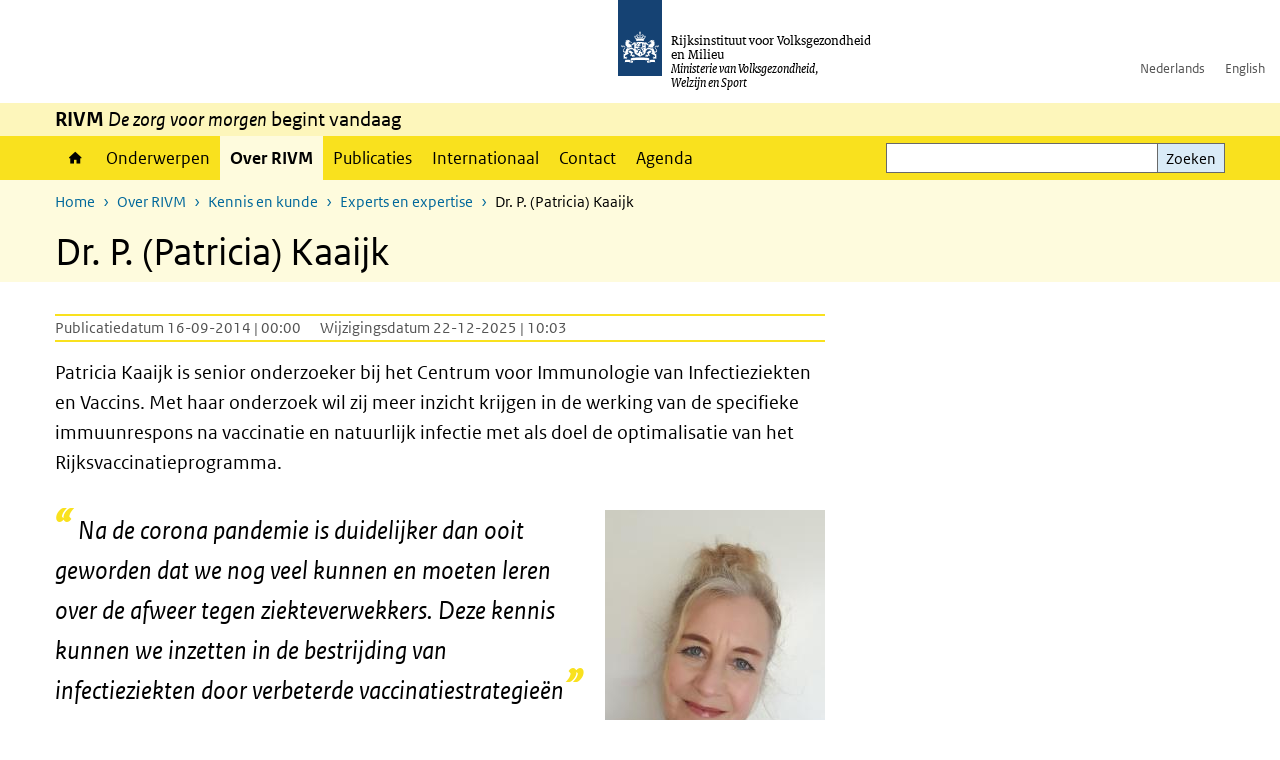

--- FILE ---
content_type: text/html; charset=UTF-8
request_url: https://www.rivm.nl/over-het-rivm/kennis-en-kunde/experts-en-expertise/dr-p-patricia-kaaijk
body_size: 11168
content:
<!DOCTYPE html>
<html lang="nl" dir="ltr">
  <head>
    <meta charset="utf-8" />
<meta name="description" content="Patricia Kaaijk is senior onderzoeker bij het Centrum voor Immunologie van Infectieziekten en Vaccins. Met haar onderzoek wil zij meer inzicht krijgen in de werking van de specifieke immuunrespons na vaccinatie en natuurlijk infectie met als doel de optimalisatie van het Rijksvaccinatieprogramma." />
<link rel="apple-touch-icon" sizes="180x180" href="/themes/custom/sdv_theme/favicon_180x180.png" />
<meta name="twitter:card" content="summary" />
<meta name="twitter:site" content="@RIVM" />
<meta name="twitter:title" content="Dr. P. (Patricia) Kaaijk" />
<meta name="msapplication-tileimage" content="/themes/custom/sdv_theme/favicon.png" />
<meta name="MobileOptimized" content="width" />
<meta name="HandheldFriendly" content="true" />
<meta name="viewport" content="width=device-width, initial-scale=1.0" />
<meta http-equiv="x-ua-compatible" content="ie=edge" />
<link rel="icon" href="/themes/custom/sdv_theme/favicon.ico" type="image/vnd.microsoft.icon" />
<link rel="alternate" hreflang="nl" href="https://www.rivm.nl/over-het-rivm/kennis-en-kunde/experts-en-expertise/dr-p-patricia-kaaijk" />
<link rel="canonical" href="https://www.rivm.nl/over-het-rivm/kennis-en-kunde/experts-en-expertise/dr-p-patricia-kaaijk" />
<link rel="shortlink" href="https://www.rivm.nl/node/53431" />

    <title>Dr. P. (Patricia) Kaaijk | RIVM</title>
    <link rel="stylesheet" media="all" href="/sites/default/files/css/css_zB5iR2WKE3dfUmtGWFBaYaEDh71A7TwNSq6bxQYHRek.css?delta=0&amp;language=nl&amp;theme=sdv_theme&amp;include=eJxNjVEKg0AMBS8Udo8kUUPNmjXbTVL19i1FaX8ezMDwRlU379iGzmW1JdjMuUg-SUR3mLRTnns0lIQFD6DDhbf1dhdCeQb1cwgeMFwnrU3IKf8DNOz4-Fwtdtc_k2JrMQrbQjPYaU41j2gEL6bd8ndT1TmE3kk9R20" />
<link rel="stylesheet" media="all" href="/sites/default/files/css/css_5rK5saDZL2FhbIZ5Ah1zIAeL65tPthuEQy3c1X4TWeQ.css?delta=1&amp;language=nl&amp;theme=sdv_theme&amp;include=eJxNjVEKg0AMBS8Udo8kUUPNmjXbTVL19i1FaX8ezMDwRlU379iGzmW1JdjMuUg-SUR3mLRTnns0lIQFD6DDhbf1dhdCeQb1cwgeMFwnrU3IKf8DNOz4-Fwtdtc_k2JrMQrbQjPYaU41j2gEL6bd8ndT1TmE3kk9R20" />
<link rel="stylesheet" media="print" href="/sites/default/files/css/css_uCkJK9CuQvszaudM5lWHYA0K2hntavvubKzbevb3tJY.css?delta=2&amp;language=nl&amp;theme=sdv_theme&amp;include=eJxNjVEKg0AMBS8Udo8kUUPNmjXbTVL19i1FaX8ezMDwRlU379iGzmW1JdjMuUg-SUR3mLRTnns0lIQFD6DDhbf1dhdCeQb1cwgeMFwnrU3IKf8DNOz4-Fwtdtc_k2JrMQrbQjPYaU41j2gEL6bd8ndT1TmE3kk9R20" />

    <script src="/themes/custom/bootstrap_rijkshuisstijl/js/jquery.min.js?v=3.7.1"></script>

  </head>
  <body>
  <a id="back-to-top-focus" tabindex="-1"></a>
  <nav id="skipnav" class="skipnav list-group">
    <a href="#main-title" class="sr-only sr-only-focusable list-group-item-info">Overslaan en naar de inhoud gaan</a>
    <a href="#navbar-main" class="sr-only sr-only-focusable list-group-item-info">Direct naar de hoofdnavigatie</a>
  </nav>
    <script type="text/javascript">
// <![CDATA[
(function(window, document, dataLayerName, id) {
window[dataLayerName]=window[dataLayerName]||[],window[dataLayerName].push({start:(new Date).getTime(),event:"stg.start"});var scripts=document.getElementsByTagName('script')[0],tags=document.createElement('script');
function stgCreateCookie(a,b,c){var d="";if(c){var e=new Date;e.setTime(e.getTime()+24*c*60*60*1e3),d="; expires="+e.toUTCString();f=""}document.cookie=a+"="+b+d+f+"; path=/"}
var isStgDebug=(window.location.href.match("stg_debug")||document.cookie.match("stg_debug"))&&!window.location.href.match("stg_disable_debug");stgCreateCookie("stg_debug",isStgDebug?1:"",isStgDebug?14:-1);
var qP=[];dataLayerName!=="dataLayer"&&qP.push("data_layer_name="+dataLayerName);isStgDebug&&qP.push("stg_debug");var qPString=qP.length>0?("?"+qP.join("&")):"";
tags.async=!0,tags.src="https://statistiek.rijksoverheid.nl/containers/"+id+".js"+qPString,scripts.parentNode.insertBefore(tags,scripts);
!function(a,n,i){a[n]=a[n]||{};for(var c=0;c<i.length;c++)!function(i){a[n][i]=a[n][i]||{},a[n][i].api=a[n][i].api||function(){var a=[].slice.call(arguments,0);"string"==typeof a[0]&&window[dataLayerName].push({event:n+"."+i+":"+a[0],parameters:[].slice.call(arguments,1)})}}(i[c])}(window,"ppms",["tm","cm"])
})(window, document, 'dataLayer', 'c4aa3d73-954f-43c9-a9db-1d0e67ee1135');
// ]]>
</script><noscript><iframe src="https://statistiek.rijksoverheid.nl/containers/c4aa3d73-954f-43c9-a9db-1d0e67ee1135/noscript.html" title="Piwik PRO embed snippet" height="0" width="0" style="display:none;visibility:hidden" aria-hidden="true"></iframe></noscript>
      <div class="dialog-off-canvas-main-canvas" data-off-canvas-main-canvas>
    

<div class="layout-container">

  
          

<header id="header" class="header   ">
  <div class="logo">
          <a href="/">        <img src="/themes/custom/sdv_theme/logo.svg" width="44" height="77" alt="Rijksoverheid logo | naar de homepage van RIVM" class="logo-image" />
      </a>        <span class="wordmark">
      <span class="sender ">Rijksinstituut voor Volksgezondheid<br>en Milieu</span>
      <span class="secondary-sender ">Ministerie van Volksgezondheid,<br>Welzijn en Sport</span>
    </span>
  </div>
  </header>
  
  <div class="navbar-topnav">
    <div class="container">
      <div class="topnavwrapper">
        
              <ul class="menu top-navigation navbar-nav">
                    <li class="nav-item">
                                        <a href="https://www.rivm.nl"  class="nav-link">Nederlands</a>
              </li>
                <li class="nav-item">
                                        <a href="https://www.rivm.nl/en"  class="nav-link">English</a>
              </li>
        </ul>
  


        
      </div>
    </div>
  </div>

                    <div class="navbar-titlebar">
          <div class="container">
            <strong>RIVM </strong><em>De zorg voor morgen</em> begint vandaag 
          </div>
        </div>
      
      <div class="parentnav">
        <div class="navspan">
          <nav class="navbar-nav navbar-expand-lg navbar-full navbar-branded navbar-border affix-top" id="navbar-main">
            <div class="container">

              <div class="buttons">
                <button class="navbar-toggler icon-menu" id="menuButton" type="button" data-toggle="collapse" data-target="#navbarResponsive" aria-controls="navbarResponsive" aria-expanded="false">Menu
                </button>

                                <div class="collapse d-lg-flex clearfix" id="navbarResponsive">
                                

                          <ul class="navbar-nav use-dropdown">
        
                    <li class="nav-item">
                                                <a href="/home" class="icon-home nav-item nav-link" data-drupal-visually-hidden-label="1" data-drupal-link-system-path="node/11">Home</a>
            </li>
                <li class="nav-item">
                              <a href="/onderwerpen" class="nav-item nav-link" data-drupal-link-system-path="onderwerpen">Onderwerpen</a>
            </li>
                <li class="nav-item active">
                              <a href="/over-het-rivm" class="nav-item active nav-link is-active" data-drupal-link-system-path="node/173661">Over RIVM</a>
            </li>
                <li class="nav-item">
                              <a href="/publicatieoverzicht" class="nav-item nav-link" data-drupal-link-system-path="node/160981">Publicaties</a>
            </li>
                <li class="nav-item">
                              <a href="/international" class="nav-item nav-link" data-drupal-link-system-path="node/143101">Internationaal</a>
            </li>
                <li class="nav-item">
                              <a href="/contact" class="nav-item nav-link" data-drupal-link-system-path="node/86191">Contact</a>
            </li>
                <li class="nav-item">
                              <a href="/agenda" class="nav-item nav-link" data-drupal-link-system-path="agenda">Agenda</a>
            </li>
        </ul>
  



  

  

                  
              <ul class="menu top-navigation navbar-nav">
                    <li class="nav-item">
                                        <a href="https://www.rivm.nl"  class="nav-link">Nederlands</a>
              </li>
                <li class="nav-item">
                                        <a href="https://www.rivm.nl/en"  class="nav-link">English</a>
              </li>
        </ul>
  


                </div>
                
                                <button class="navbar-toggler navbar-toggler-right auto-sm icon-zoek collapsed" id="searchButton" type="button" data-toggle="collapse" data-target="#searchformResponsive" aria-controls="searchformResponsive" aria-expanded="false"><span class="sr-only">Zoekveld</span>
                </button>
                
                <div class="collapse d-lg-flex clearfix" id="searchformResponsive">
                                      <div class="nav-search">
            <form action="/zoeken" method="get" id="views-exposed-form-zoekresultaten-page-search-dummy" accept-charset="UTF-8" novalidate>
  <div class="form-inline">
  
<div class="js-form-item js-form-type-search form-type-search js-form-item-search form-item-search">
      <label for="edit-search">Zoeken</label>
        <div class="search-wrapper">
  <input data-drupal-selector="edit-search" type="search" id="edit-search" name="search" value="" size="30" maxlength="128" class="form-search form-control">
</div>

        </div>
<div data-drupal-selector="edit-actions" class="form-actions js-form-wrapper form-group" id="edit-actions">
<button data-drupal-selector="edit-submit-zoekresultaten" type="submit" id="edit-submit-zoekresultaten" class="button js-form-submit form-submit btn btn-primary">Zoeken</button>
</div>

</div>

</form>

  
  </div>

                                  </div>

              </div>

            </div>
          </nav>
        </div>

    
                <nav  class="navbar-nav navbar-branded-light affix-top">
        <div class="container">
                                  <ul class="breadcrumb ">
      <li class="breadcrumb-item">
              <a href="/">Home</a>
          </li>
      <li class="breadcrumb-item">
              <a href="https://www.rivm.nl/over-het-rivm">Over RIVM</a>
          </li>
      <li class="breadcrumb-item">
              <a href="https://www.rivm.nl/over-het-rivm/kennis-en-kunde">Kennis en kunde</a>
          </li>
      <li class="breadcrumb-item">
              <a href="https://www.rivm.nl/over-het-rivm/kennis-en-kunde/experts-en-expertise">Experts en expertise</a>
          </li>
      <li class="breadcrumb-item">
              Dr. P. (Patricia) Kaaijk
          </li>
  </ul>

  
  
        
                   <a id="main-title" tabindex="-1"></a>                                              <h1>Dr. P. (Patricia) Kaaijk</h1>
                  
        
        </div>
      </nav>
      
      
        <div data-drupal-messages-fallback class="hidden"></div>

  

  

  <main role="main">

  <div class="layout-local">
          
  
  </div>

  <div class="layout-content" id="top">
          <div class="views-element-container" id="block-views-block-back-to-top-block-link">
  
    
      <div><div class="view view-back-to-top view-id-back_to_top view-display-id-block_link js-view-dom-id-000f8bb6807dadc1677b262f2281d2f6b15a0d160addc05001daf79552fde33a">
  
    
      
  
    
  <div class="view-more">
    </div>

    </div>
</div>

  </div>
      



<article class="sdv-landingspagina full">

      
  
  
  
  <div class="container">
    <div class="row">

      <div class="col-lg-12">
        <div class="row">

          
          <div class="col-lg-8 ">

          
                    <div class="content-dates">
                          <span class="content-date-created">Publicatiedatum 16-09-2014 | 00:00</span>
                                      <span class="content-date-edited">Wijzigingsdatum 22-12-2025 | 10:03</span>
                      </div>
          
          <a id="main-content" tabindex="-1"></a>

          <header class="clearfix"><p class="lead">Patricia Kaaijk is senior onderzoeker bij het Centrum voor Immunologie van Infectieziekten en Vaccins. Met haar onderzoek wil zij meer inzicht krijgen in de werking van de specifieke immuunrespons na vaccinatie en natuurlijk infectie met als doel de optimalisatie van het Rijksvaccinatieprogramma.&nbsp;</p>

</header>

          
          
          
                      



  
  


  <div class="par content-block-wrapper">


<div class="container container-spacer-sm content nobg clearfix" data-color="">
    
                            
                <blockquote><div data-langcode="nl" data-entity-type="media" data-entity-uuid="e74dbe87-0d75-418f-a11d-7bdec50b730d" data-embed-button="afbeelding" data-entity-embed-display="entity_reference:media_thumbnail" data-entity-embed-display-settings="{&quot;image_style&quot;:&quot;preview&quot;,&quot;image_link&quot;:&quot;&quot;,&quot;image_loading&quot;:{&quot;attribute&quot;:&quot;lazy&quot;}}" class="align-right embedded-entity">    

<img loading="lazy" src="/sites/default/files/styles/preview/public/2023-10/PatriciaKaaijk_profielfoto_expertpagina.jpg?itok=8C3Ht7iS" width="220" height="313" alt class="single-image image-style-preview">


</div>
<p>Na de corona pandemie is duidelijker dan ooit geworden dat we nog veel kunnen en moeten leren over de afweer tegen ziekteverwekkers. Deze kennis kunnen we inzetten in de bestrijding van infectieziekten door verbeterde vaccinatiestrategieën</p></blockquote><h2>&nbsp;</h2><h2>Onderzoeksvragen:</h2><p><span class="font-weight-bold">Hoe ontwikkelt de afweer zich na vaccinatie en hoe verschilt dit met de afweer na een doorgemaakte infectie?</span></p><p>Hoeveel en welke specifieke afweercellen gericht tegen het bofvirus, het mazelenvirus, of <span class="position-relative custom-tooltip abbreviation"><span class="custom-tooltip-trigger">SARS</span><span class="tooltip-container d-none d-md-block hide-tooltip"> severe acute respiratory syndrome</span><span class="tooltip-arrow d-none d-md-block hide-tooltip"></span><span class="invisible-tooltip-container hide-tooltip"></span></span><span class="abbr-tip"> (severe acute respiratory syndrome)</span>-CoV-2 worden opgewekt na vaccinatie? Zijn dit dezelfde type afweercellen en zelfde aantallen die ook opgewekt worden na natuurlijke infectie van deze virussen? Zijn deze afweercellen in staat om ons te kunnen beschermen tegen ziekte en om de virussen te kunnen vernietigen na infectie? Hoeveel antistoffen worden er gevormd? Hoe lang blijven deze bestaan en hoe goed beschermen deze antistoffen tegen ziekte of infectie?</p><p><span class="font-weight-bold">Waarom wordt de een ernstig ziek na een infectie en de ander niet?</span></p><p>Zijn er verschillen in de T-cel afweer meetbaar tussen personen die na een infectie ernstig ziek worden en &nbsp;personen die spontaan genezen? Dit zal worden onderzocht voor de ziekteverwekkers: Borrelia bacterie, die de ziekte van Lyme kan veroorzaken, en voor SARS-CoV-2.&nbsp;</p><h2>Achtergrond</h2><p>Na haar studie Medische Biologie aan de Vrije Universiteit (1992), promoveerde ze in 1996 aan de Universiteit Amsterdam op laboratoriumonderzoek aan hersentumoren. Dit onderzoek resulteerde in een brug naar de kliniek door het starten van klinisch onderzoek naar een nieuwe behandelingsmethode voor patiënten met een kwaadaardige hersentumor. In 1997 stapte zij over naar het Leids Universitair Medisch Centrum, waar zij als postdoctoraal onderzoeker immunologisch onderzoek verrichtte aan tumorantigenen. In 1999 startte zij als senior onderzoeker bij het Vrije Universiteit Medisch Centrum, waar zij projectleider was van onderzoek naar hersentumoren bij kinderen en cytostaticaresistentie bij kinderen met acute leukemie. Van 2003-2011 werkte ze als senior regulatory affairs scientist bij het voormalig Nederlands Vaccin Instituut. Ze ontwikkelde zich tot expert van het registratietraject van vaccinconcept tot een geregistreerd vaccin. Hierna kwam zij naar het RIVM waar zij in haar huidige functie immunologisch onderzoek doet naar diverse infectieziekten en naar de werking en optimalisatie van het Rijksvaccinatieprogramma. Daarnaast is zij lid van de redactieraad van het Infectieziektenbulletin.</p><h2>Expertise</h2><ul><li>Vaccinologie</li><li>Immunologie</li><li>Scientific writing</li></ul><h2>Contact</h2><p>E-mail: <a href="mailto:info@rivm.nl">info@rivm.nl</a></p><h2>Geselecteerde publicaties</h2><p><a href="https://dx.doi.org/10.1016/j.jaci.2017.11.047">Mumps infection but not childhood vaccination induces persistent polyfunctional CD8+ T-cell memory. </a>de Wit J, Emmelot ME, Poelen MCM, van Binnendijk <span class="position-relative custom-tooltip abbreviation"><span class="custom-tooltip-trigger">RS</span><span class="tooltip-container d-none d-md-block hide-tooltip"> respiratoir syncytieel</span><span class="tooltip-arrow d-none d-md-block hide-tooltip"></span><span class="invisible-tooltip-container hide-tooltip"></span></span><span class="abbr-tip"> (respiratoir syncytieel)</span>, van der Lee S, van Baarle D, Han WGH, van Els CACM, Kaaijk P. J Allergy Clin Immunol. 2018 May;141(5):1908-1911.e12.&nbsp;</p><p><a href="https://academic.oup.com/jid/article/221/6/902/5476427?login=true" data-entity-type="external">A Third Dose of Measles-Mumps-Rubella Vaccine to Improve Immunity Against Mumps in Young Adults.</a> Kaaijk P, Wijmenga-Monsuur AJ, van Houten MA, Veldhuijzen IK, Ten Hulscher HI, Kerkhof J, van der Klis FR, van Binnendijk RS. J Infect Dis. 2020 Mar 2;221(6):902-909.&nbsp;</p><p><a href="https://dx.doi.org/10.3390/vaccines9070699">Genetic Analysis Reveals Differences in CD8+ T Cell Epitope Regions That May Impact Cross-Reactivity of Vaccine-Induced T Cells against Wild-Type Mumps Viruses.</a> Kaaijk P, Emmelot ME, Kerkhof J, van Els CACM, Meiring HD, de Wit J, Bodewes R. Vaccines (Basel). 2021 Jun 25;9(7):699.&nbsp;</p><p><a href="https://dx.doi.org/10.1093/infdis/jiz480">Identification of Naturally Processed Mumps Virus Epitopes by Mass Spectrometry: Confirmation of Multiple CD8+ T-Cell Responses in Mumps Patients.</a> de Wit J, Emmelot ME, Meiring H, van Gaans-van den Brink JAM, van Els CACM, Kaaijk P. J Infect Dis. 2020 Jan 14;221(3):474-482.</p><p><a href="https://dx.doi.org/10.3389/fimmu.2022.817876">Children and adults with mild COVID-19: dynamics of the memory T cell response up to 10 months</a>.&nbsp;&nbsp;Kaaijk, P., Olivo Pimentel, V., Emmelot, M.E., Poelen, M.C.M., Çevirgel, A., Schepp, R.M., &nbsp;den Hartog, G., Reukers, D.F., Beckers, &nbsp;L., van Beek, J., &nbsp;van Els, C.A.C.M., Meijer, A., &nbsp;Rots, N., de Wit, J. Front. Immunol. (2022)<br>&nbsp;</p>


          
      </div>
</div>
  




  <div class="par links-wrapper rivm-style">

    <div class="container container-spacer-sm" data-color="">
  
            <h2 class="links-title icons-txt par-title ">Gerelateerde informatie</h2>
                <ul  class="list-group simple">
            <li>
                  <a href="https://scholar.google.nl/citations?user=kP6PcdcAAAAJ&amp;hl=nl" class="list-group-item icon-pijl-rechts">
            Publicaties Patricia Kaaijk
          </a>
              </li>
            <li>
                  <a href="https://www.linkedin.com/in/patricia-kaaijk-0053b024/?originalSubdomain=nl" class="list-group-item icon-pijl-rechts">
            LinkedIn Patricia Kaaijk
          </a>
              </li>
            <li>
                  <a href="https://www.researchgate.net/profile/Patricia-Kaaijk" class="list-group-item icon-pijl-rechts">
            Researchgate Patricia Paaijk
          </a>
              </li>
          </ul>
  
      </div>
</div>


          
                    <div class="comments">
            
          </div>
          
          </div>

        
        </div>
      </div>
    
    </div>
  </div>

</article>




  <div id="block-deeldezepagina" class="sharing-wrapper">
  <div class="container container-spacer-sm">
          <div class="row">
      <div class="col-sm-12">
        <h2>Deel deze pagina</h2>
      </div>
    </div>
          <hr>
          <div class="row">
  <div class="col-sm-12">
    <ul class="common">
            <li>
        <a href="https://www.facebook.com/sharer.php?u=https%3A//www.rivm.nl/over-het-rivm/kennis-en-kunde/experts-en-expertise/dr-p-patricia-kaaijk" class="icon icon-facebook facebook" title="Deel deze pagina via Facebook"><span>Facebook</span></a>
      </li>
                  <li>
        <a href="https://x.com/intent/post?url=https%3A//www.rivm.nl/over-het-rivm/kennis-en-kunde/experts-en-expertise/dr-p-patricia-kaaijk" class="icon icon-x-twitter twitter" title="Deel deze pagina via X"><span>X</span></a>
      </li>
                  <li>
        <a href="https://www.linkedin.com/sharing/share-offsite/?url=https%3A//www.rivm.nl/over-het-rivm/kennis-en-kunde/experts-en-expertise/dr-p-patricia-kaaijk&amp;mini=true" class="icon icon-linked-in linkedin" title="Deel deze pagina via LinkedIn"><span>LinkedIn</span></a>
      </li>
                  <li>
        <a href="https://wa.me/send?text=https%3A//www.rivm.nl/over-het-rivm/kennis-en-kunde/experts-en-expertise/dr-p-patricia-kaaijk" data-action="share/whatsapp/share" class="icon icon-whatsapp whatsapp" target="_blank" title="Deel deze pagina via WhatsApp"><span>WhatsApp</span></a>
      </li>
                  <li>
        <a href="mailto:?body=https%3A//www.rivm.nl/over-het-rivm/kennis-en-kunde/experts-en-expertise/dr-p-patricia-kaaijk" class="icon icon-email email" title="Deel deze pagina via E-mail"><span>E-mail</span></a>
      </li>
          </ul>
  </div>
</div>

      </div>
</div>

  
  </div>

</main>

      <footer class="footer bg-brand">
  <div class="container">
    <div class="row">
      
                    <div class="col-sm-3">
<div aria-labelledby="block-voet-menu" id="block-voet" class="block block-menu navigation menu--footer">
      
  <h2 id="block-voet-menu">Service</h2>
  

        
              <ul class="navbar-nav">
                    <li class="nav-item">
                                        <a href="/contact"  class="nav-link">Contact</a>
              </li>
                <li class="nav-item">
                                        <a href="/contact/persinformatie"  class="nav-link">Persinformatie</a>
              </li>
                <li class="nav-item">
                                        <a href="/werken-bij-rivm"  title="Werken bij het RIVM" class="nav-link">Werken bij het RIVM</a>
              </li>
                <li class="nav-item">
                                        <a href="/klachten"  class="nav-link">Klachten</a>
              </li>
                <li class="nav-item">
                                        <a href="/woo-verzoeken-bij-het-rivm"  class="nav-link">Woo-verzoeken bij het RIVM</a>
              </li>
                <li class="nav-item">
                                        <a href="/contact/zakendoen-met-rivm"  class="nav-link">Zakendoen met het RIVM</a>
              </li>
        </ul>
  


  </div>
</div>
<div class="col-sm-3">
<div aria-labelledby="block-footer2-menu" id="block-footer2" class="block block-menu navigation menu--footer-2">
      
  <h2 id="block-footer2-menu">Over deze site</h2>
  

        
              <ul class="navbar-nav">
                    <li class="nav-item">
                                        <a href="/cookies"  class="nav-link">Cookies</a>
              </li>
                <li class="nav-item">
                                        <a href="/privacy"  class="nav-link">Privacy</a>
              </li>
                <li class="nav-item">
                                        <a href="/toegankelijkheid"  class="nav-link">Toegankelijkheid</a>
              </li>
                <li class="nav-item">
                                        <a href="/disclaimer-copyright"  class="nav-link">Disclaimer en copyright</a>
              </li>
                <li class="nav-item">
                                        <a href="/responsible-disclosure"  class="nav-link">Responsible disclosure</a>
              </li>
                <li class="nav-item">
                                        <a href="/archief-rivmnl"  class="nav-link" title="archiefweb.eu">Website archief</a>
              </li>
        </ul>
  


  </div>
</div>
<div class="col-sm-3">
<div aria-labelledby="block-footer3-menu" id="block-footer3" class="block block-menu navigation menu--footer-3">
      
  <h2 id="block-footer3-menu">Talen</h2>
  

        
              <ul class="navbar-nav">
                    <li class="nav-item">
                                        <a href="https://www.rivm.nl/en"  class="nav-link">English</a>
              </li>
                <li class="nav-item">
                                        <a href="https://www.rivm.nl"  class="nav-link">Nederlands</a>
              </li>
        </ul>
  


  </div>
</div>
<div class="col-sm-3">
<div aria-labelledby="block-footer4-menu" id="block-footer4" class="block block-menu navigation menu--footer-4">
      
  <h2 id="block-footer4-menu">Volg ons</h2>
  

        
              <ul class="navbar-nav">
                    <li class="nav-item">
                                        <a href="/abonneren"  class="nav-link">Abonneren nieuwsbrieven</a>
              </li>
                <li class="nav-item">
                                        <a href="/rss"  class="nav-link">RSS feed</a>
              </li>
                <li class="nav-item">
                                        <a href="https://twitter.com/rivm"  class="nav-link">X Twitter</a>
              </li>
                <li class="nav-item">
                                        <a href="https://www.facebook.com/RIVMnl"  class="nav-link">Facebook</a>
              </li>
                <li class="nav-item">
                                        <a href="https://nl.linkedin.com/company/rivm"  class="nav-link">LinkedIn</a>
              </li>
                <li class="nav-item">
                                        <a href="https://www.youtube.com/user/RIVMnl"  class="nav-link">Youtube</a>
              </li>
                <li class="nav-item">
                                        <a href="https://www.instagram.com/rivmnl"  class="nav-link">Instagram </a>
              </li>
                <li class="nav-item">
                                        <a href="https://social.overheid.nl/@rivm"  rel="me" class="nav-link">Mastodon</a>
              </li>
        </ul>
  


  </div>
</div>

  
          </div>
  </div>
</footer>
  
    </div>   
</div>
  </div>

    
    <script type="application/json" data-drupal-selector="drupal-settings-json">{"path":{"baseUrl":"\/","pathPrefix":"","currentPath":"node\/53431","currentPathIsAdmin":false,"isFront":false,"currentLanguage":"nl"},"pluralDelimiter":"\u0003","suppressDeprecationErrors":true,"ajaxPageState":{"libraries":"eJx1i0EOgzAMBD8UkSdFSbHAYMdRbEP5fREF9dSLtbszLiKm1nNLHZdVZ0dVw4XiRFIyhfKPH0Ake4C3EdY1jt1bpuGuoeWep_Nr1of8lsFr80KoM4xBxy0VLC80SC9XE453vRBLw4pS4xOCIjeCxDBlhuqxZD3VRl7X1J3jHU_Zgh5qwF9lQ9g1XndgGZ3gA9BZZGY","theme":"sdv_theme","theme_token":null},"ajaxTrustedUrl":{"\/zoeken":true},"sdv_ckeditor":{"headings":[{"model":"htmlDivBgBrandLightest","view":{"name":"div","classes":"bg-brand-lightest blockPadding"},"priority":"normal"},{"model":"spanCTA","view":{"name":"span","classes":"cta-button"},"priority":"low"},{"model":"spanCTAAlternative","view":{"name":"span","classes":"cta-button cta-button-alt"},"priority":"high"},{"model":"spanCTAAlternative2","view":{"name":"span","classes":"cta-button cta-button-alt-2"},"priority":"high"},{"model":"htmlPre","view":{"name":"pre","classes":""},"priority":"normal"},{"model":"spanAlignCenter","view":{"name":"span","classes":"text-align-center w100"},"priority":"normal"},{"model":"spanAlignRight","view":{"name":"span","classes":"text-align-right w100"},"priority":"normal"}]},"mopinion":{"id":"Y0rTmSpMeW3aCdOIyn63QDS4j6sKgJjKiWeaRwFd"},"splunkRum":{"enabled":true,"realm":"eu0","accessToken":"yzJiuhjZ3aU0pZza0xq-aA","applicationName":"rivmweb","deploymentEnvironment":"rivmweb-acc"},"data":{"extlink":{"extTarget":false,"extTargetAppendNewWindowLabel":"(opent in een nieuw venster)","extTargetNoOverride":false,"extNofollow":false,"extTitleNoOverride":false,"extNoreferrer":false,"extFollowNoOverride":false,"extClass":"ext","extLabel":"(externe link)","extImgClass":false,"extSubdomains":false,"extExclude":"(test\\.sdv\\.rivm\\.nl)|(sdv\\.docker\\.localhost)|(rivmweb\\.lndo\\.site)","extInclude":"mailing\\?cid=[0-9]+\\\u0026mid=[0-9]+","extCssExclude":"","extCssInclude":"","extCssExplicit":"","extAlert":false,"extAlertText":"This link will take you to an external web site. We are not responsible for their content.","extHideIcons":false,"mailtoClass":"0","telClass":"tel","mailtoLabel":"(link stuurt een e-mail)","telLabel":"(link is een telefoonnummer)","extUseFontAwesome":true,"extIconPlacement":"append","extPreventOrphan":false,"extFaLinkClasses":"ext","extFaMailtoClasses":"fa fa-envelope-o","extAdditionalLinkClasses":"","extAdditionalMailtoClasses":"","extAdditionalTelClasses":"","extFaTelClasses":"fa fa-phone","whitelistedDomains":[],"extExcludeNoreferrer":""}},"user":{"uid":0,"permissionsHash":"4cbbe224a59f6c6bbe67b46b73e8e5228d49a99cd2f2e73121e79970242f17a6"}}</script>
<script src="/sites/default/files/js/js_wTPLL8JHosewk-wzAxIPup7wNwAYvhWiwkuqi1sSyD4.js?scope=footer&amp;delta=0&amp;language=nl&amp;theme=sdv_theme&amp;include=eJw1iW0KgCAMQC8k7UiiKTWdTtwWHb8I-_c-IrOKzjD8xFLlNBRRLAQHcQzk8q2EvUKaNgJtS52ky0eMO2r2u4lyg6XfajywI3f4wckg69VPa7Dw7foAnz0yyA"></script>
<script src="https://cdn.signalfx.com/o11y-gdi-rum/latest/splunk-otel-web.js "></script>
<script src="/sites/default/files/js/js_wpS5VKjUI4LmXqcB1X9iNDnlQwSoL6ZlbHDzBG0aWOw.js?scope=footer&amp;delta=2&amp;language=nl&amp;theme=sdv_theme&amp;include=eJw1iW0KgCAMQC8k7UiiKTWdTtwWHb8I-_c-IrOKzjD8xFLlNBRRLAQHcQzk8q2EvUKaNgJtS52ky0eMO2r2u4lyg6XfajywI3f4wckg69VPa7Dw7foAnz0yyA"></script>

  </body>
</html>


--- FILE ---
content_type: application/javascript
request_url: https://www.rivm.nl/sites/default/files/js/js_wpS5VKjUI4LmXqcB1X9iNDnlQwSoL6ZlbHDzBG0aWOw.js?scope=footer&delta=2&language=nl&theme=sdv_theme&include=eJw1iW0KgCAMQC8k7UiiKTWdTtwWHb8I-_c-IrOKzjD8xFLlNBRRLAQHcQzk8q2EvUKaNgJtS52ky0eMO2r2u4lyg6XfajywI3f4wckg69VPa7Dw7foAnz0yyA
body_size: 538
content:
/* @license GPL-2.0-or-later https://www.drupal.org/licensing/faq */
(function($,Drupal,once){Drupal.behaviors.splunk_rum={attach:function(context,settings){const splunkRumSettings=drupalSettings.splunkRum;if(SplunkRum!==undefined&&splunkRumSettings.enabled)once('splunkRum','html').forEach(function(){SplunkRum.init({realm:splunkRumSettings.realm,rumAccessToken:splunkRumSettings.accessToken,applicationName:splunkRumSettings.applicationName,deploymentEnvironment:splunkRumSettings.deploymentEnvironment});});}};})(jQuery,Drupal,once);;
